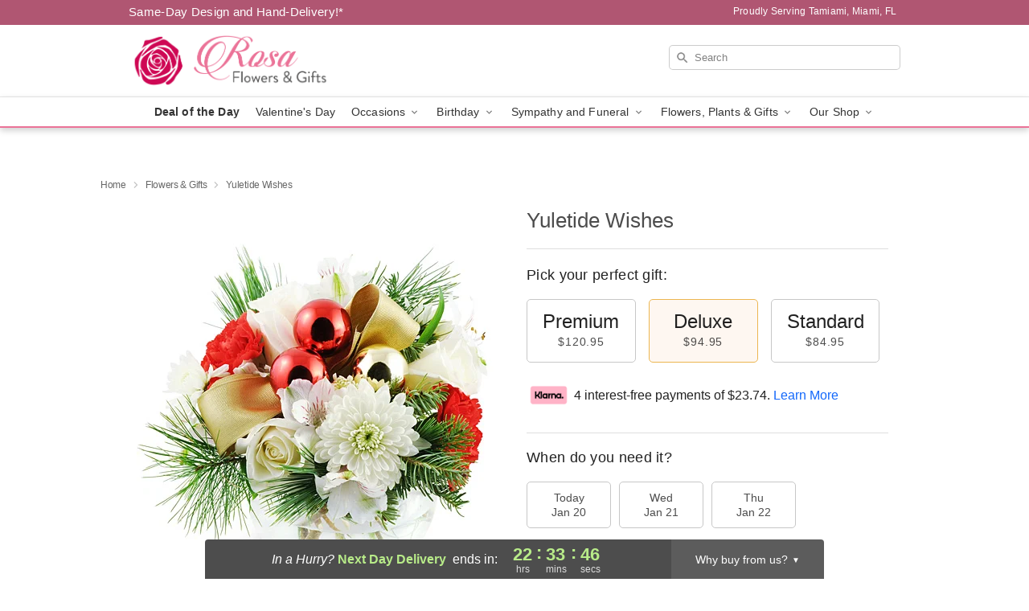

--- FILE ---
content_type: text/html; charset=UTF-8
request_url: https://www.rosaflowerandgifts.com/storefronts/datesClosed?fcplus=0
body_size: 568
content:
{"no_delivery_dates":["2026-01-04","2026-01-11","2026-01-18","2026-01-25","2026-02-01","2026-02-08","2026-02-15","2026-02-22","2026-03-01","2026-03-08","2026-03-15","2026-03-22","2026-03-29","2026-04-05","2026-04-12","2026-04-19","2026-04-26"],"no_pickup_dates":["2026-01-04","2026-01-11","2026-01-18","2026-01-25","2026-02-01","2026-02-08","2026-02-15","2026-02-22","2026-03-01","2026-03-08","2026-03-15","2026-03-22","2026-03-29","2026-04-05","2026-04-12","2026-04-19","2026-04-26"],"delivery_cutoff_difference":{"y":0,"m":0,"d":0,"h":1,"i":26,"s":10,"f":0.404528,"weekday":0,"weekday_behavior":0,"first_last_day_of":0,"invert":0,"days":0,"special_type":0,"special_amount":0,"have_weekday_relative":0,"have_special_relative":0},"pickup_cutoff_difference":{"y":0,"m":0,"d":0,"h":3,"i":33,"s":49,"f":0.595472,"weekday":0,"weekday_behavior":0,"first_last_day_of":0,"invert":1,"days":0,"special_type":0,"special_amount":0,"have_weekday_relative":0,"have_special_relative":0},"pickup_cutoff":"7:00 PM EDT","delivery_cutoff":"2:00 PM EDT","delivery_today":false,"pickup_today":true,"pickup_disabled":false,"delivery_disabled":false,"delivery_cutoff_diff_next":{"y":0,"m":0,"d":0,"h":22,"i":33,"s":49,"f":0.591803,"weekday":0,"weekday_behavior":0,"first_last_day_of":0,"invert":1,"days":0,"special_type":0,"special_amount":0,"have_weekday_relative":0,"have_special_relative":0},"delivery_next_100hr":true}